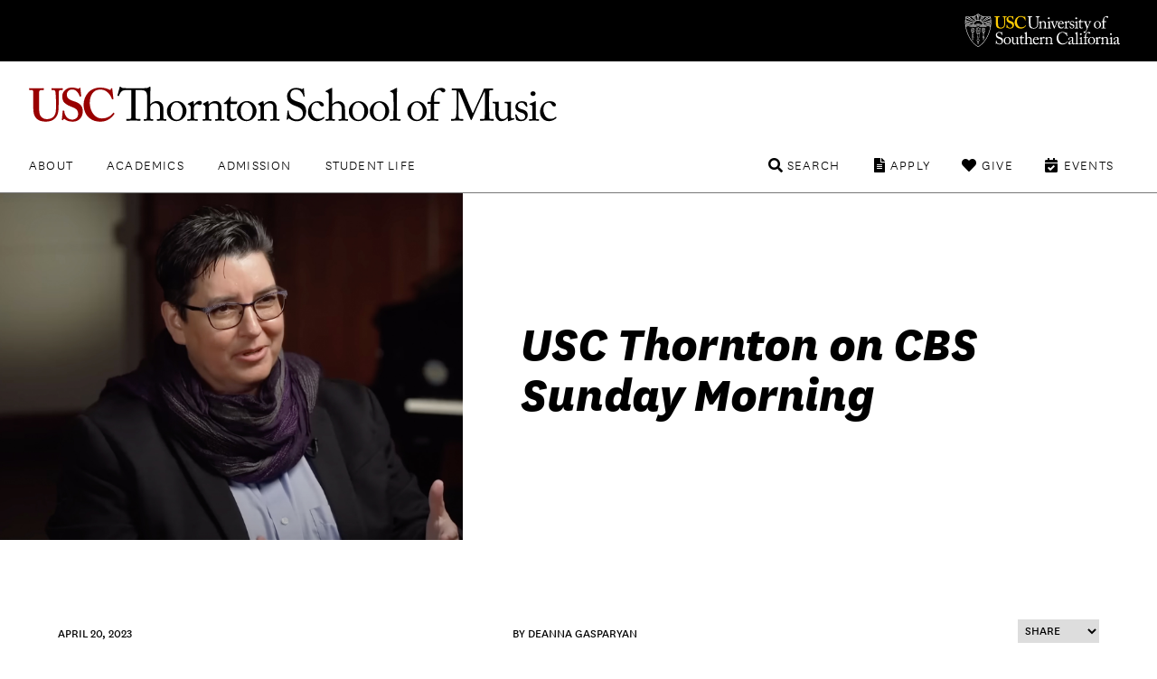

--- FILE ---
content_type: text/html; charset=UTF-8
request_url: https://music.usc.edu/spotlights/usc-thornton-cbs-sunday-morning/
body_size: 12382
content:

<!DOCTYPE html>
<!--[if IE 7]>
<html class="ie ie7" lang="en-US">
<![endif]-->
<!--[if IE 8]>
<html class="ie ie8" lang="en-US">
<![endif]-->
<!--[if IE 9]>
<html class="ie ie9" lang="en-US">
<![endif]-->
<!--[if !(IE 7) | !(IE 8) | !(IE 9)  ]><!-->
<html lang="en-US">
<!--<![endif]-->
<head>
<!-- Google Tag Manager -->
<script>(function(w,d,s,l,i){w[l]=w[l]||[];w[l].push({'gtm.start':
new Date().getTime(),event:'gtm.js'});var f=d.getElementsByTagName(s)[0],
j=d.createElement(s),dl=l!='dataLayer'?'&l='+l:'';j.async=true;j.src=
'https://www.googletagmanager.com/gtm.js?id='+i+dl;f.parentNode.insertBefore(j,f);
})(window,document,'script','dataLayer','GTM-PM8C3DB');</script>
<!-- End Google Tag Manager -->	
	<meta charset="UTF-8">
	<meta name="viewport" content="width=device-width, initial-scale=1">
		<meta http-equiv="X-UA-Compatible" content="IE=9; IE=8; IE=7; IE=EDGE">
	<title>
	USC Thornton School of Music on CBS Sunday Morning</title>
	<link rel="apple-touch-icon" sizes="72x72" href="https://music.usc.edu/wp-content/themes/music-2021/images/apple-touch-icon-small.png">
	<link rel="apple-touch-icon" sizes="144x144" href="https://music.usc.edu/wp-content/themes/music-2021/images/apple-touch-icon.png">
	<link rel="apple-touch-icon" sizes="288x288" href="https://music.usc.edu/wp-content/themes/music-2021/images/apple-touch-icon-retina.png">
			<meta property="og:title" content="USC Thornton on CBS Sunday Morning">
	
	<meta property="og:url" content="https://music.usc.edu/spotlights/usc-thornton-cbs-sunday-morning/">
	<meta property="og:type" content="article">
			<meta property="og:image" content="https://music.usc.edu/wp-content/uploads/2023/04/1440x1080-SundayMorning.jpg">
			<link rel="pingback" href="https://music.usc.edu/xmlrpc.php">
	<script type="text/javascript">
		base  = "https://music.usc.edu";
		theme = "https://music.usc.edu/wp-content/themes/music-2021/";
		ajax  = "https://music.usc.edu/wp-admin/admin-ajax.php";
	</script>
	<meta name='robots' content='index, follow, max-image-preview:large, max-snippet:-1, max-video-preview:-1' />

	<!-- This site is optimized with the Yoast SEO plugin v22.5 - https://yoast.com/wordpress/plugins/seo/ -->
	<meta name="description" content="USC Thornton faculty and students were featured in two CBS Sunday Morning specials during the spring 2023 semester." />
	<link rel="canonical" href="https://music.usc.edu/spotlights/usc-thornton-cbs-sunday-morning/" />
	<meta property="og:locale" content="en_US" />
	<meta property="og:type" content="article" />
	<meta property="og:title" content="USC Thornton School of Music on CBS Sunday Morning" />
	<meta property="og:description" content="USC Thornton faculty and students were featured in two CBS Sunday Morning specials during the spring 2023 semester." />
	<meta property="og:url" content="https://music.usc.edu/spotlights/usc-thornton-cbs-sunday-morning/" />
	<meta property="og:site_name" content="USC Thornton School of Music" />
	<meta property="article:modified_time" content="2023-05-08T21:02:03+00:00" />
	<meta property="og:image" content="https://music.usc.edu/wp-content/uploads/2023/04/1440x1080-SundayMorning.jpg" />
	<meta property="og:image:width" content="1440" />
	<meta property="og:image:height" content="1080" />
	<meta property="og:image:type" content="image/jpeg" />
	<meta name="twitter:card" content="summary_large_image" />
	<meta name="twitter:label1" content="Est. reading time" />
	<meta name="twitter:data1" content="2 minutes" />
	<script type="application/ld+json" class="yoast-schema-graph">{"@context":"https://schema.org","@graph":[{"@type":"WebPage","@id":"https://music.usc.edu/spotlights/usc-thornton-cbs-sunday-morning/","url":"https://music.usc.edu/spotlights/usc-thornton-cbs-sunday-morning/","name":"USC Thornton School of Music on CBS Sunday Morning","isPartOf":{"@id":"https://music.usc.edu/#website"},"primaryImageOfPage":{"@id":"https://music.usc.edu/spotlights/usc-thornton-cbs-sunday-morning/#primaryimage"},"image":{"@id":"https://music.usc.edu/spotlights/usc-thornton-cbs-sunday-morning/#primaryimage"},"thumbnailUrl":"https://music.usc.edu/wp-content/uploads/2023/04/1440x1080-SundayMorning.jpg","datePublished":"2023-04-20T17:28:57+00:00","dateModified":"2023-05-08T21:02:03+00:00","description":"USC Thornton faculty and students were featured in two CBS Sunday Morning specials during the spring 2023 semester.","breadcrumb":{"@id":"https://music.usc.edu/spotlights/usc-thornton-cbs-sunday-morning/#breadcrumb"},"inLanguage":"en-US","potentialAction":[{"@type":"ReadAction","target":["https://music.usc.edu/spotlights/usc-thornton-cbs-sunday-morning/"]}]},{"@type":"ImageObject","inLanguage":"en-US","@id":"https://music.usc.edu/spotlights/usc-thornton-cbs-sunday-morning/#primaryimage","url":"https://music.usc.edu/wp-content/uploads/2023/04/1440x1080-SundayMorning.jpg","contentUrl":"https://music.usc.edu/wp-content/uploads/2023/04/1440x1080-SundayMorning.jpg","width":1440,"height":1080,"caption":"Jeanine Cowen discusses her work during an interview on CBS Sunday Morning."},{"@type":"BreadcrumbList","@id":"https://music.usc.edu/spotlights/usc-thornton-cbs-sunday-morning/#breadcrumb","itemListElement":[{"@type":"ListItem","position":1,"name":"Home","item":"https://music.usc.edu/"},{"@type":"ListItem","position":2,"name":"Spotlights","item":"https://music.usc.edu/spotlights/"},{"@type":"ListItem","position":3,"name":"USC Thornton on CBS Sunday Morning"}]},{"@type":"WebSite","@id":"https://music.usc.edu/#website","url":"https://music.usc.edu/","name":"USC Thornton School of Music","description":"","potentialAction":[{"@type":"SearchAction","target":{"@type":"EntryPoint","urlTemplate":"https://music.usc.edu/?s={search_term_string}"},"query-input":"required name=search_term_string"}],"inLanguage":"en-US"}]}</script>
	<!-- / Yoast SEO plugin. -->


<link rel='dns-prefetch' href='//music.usc.edu' />
<link rel='dns-prefetch' href='//ajax.googleapis.com' />
<link rel='dns-prefetch' href='//code.jquery.com' />
<link rel='dns-prefetch' href='//cdnjs.cloudflare.com' />
<link rel='stylesheet' id='wp-block-library-css' href='https://music.usc.edu/wp-includes/css/dist/block-library/style.min.css' type='text/css' media='all' />
<link rel='stylesheet' id='photoblocks-css' href='https://music.usc.edu/wp-content/plugins/photoblocks-grid-gallery/public/css/photoblocks-public.css' type='text/css' media='all' />
<link rel='stylesheet' id='music-style-css' href='https://music.usc.edu/wp-content/themes/music-2021/style.css' type='text/css' media='screen,print' />
<link rel='stylesheet' id='slider-style-css' href='https://music.usc.edu/wp-content/themes/music-2021/css/splide/splide.min.css' type='text/css' media='screen,print' />
<link rel='stylesheet' id='new-royalslider-core-css-css' href='https://music.usc.edu/wp-content/plugins/new-royalslider/lib/royalslider/royalslider.css' type='text/css' media='all' />
<link rel='stylesheet' id='rsUni-css-css' href='https://music.usc.edu/wp-content/plugins/new-royalslider/lib/royalslider/skins/universal/rs-universal.css' type='text/css' media='all' />
<link rel='stylesheet' id='rsDefault-css-css' href='https://music.usc.edu/wp-content/plugins/new-royalslider/lib/royalslider/skins/default/rs-default.css' type='text/css' media='all' />
<link rel='stylesheet' id='visible_nearby_zoom-css-css' href='https://music.usc.edu/wp-content/plugins/new-royalslider/lib/royalslider/templates-css/rs-visible-nearby-zoom.css' type='text/css' media='all' />
<link rel='stylesheet' id='gallery_with_thumbs_text-css-css' href='https://music.usc.edu/wp-content/plugins/new-royalslider/lib/royalslider/templates-css/rs-gallery-with-text-thumbs.css' type='text/css' media='all' />
<link rel='stylesheet' id='content_slider-css-css' href='https://music.usc.edu/wp-content/plugins/new-royalslider/lib/royalslider/templates-css/rs-content-slider-template.css' type='text/css' media='all' />
<link rel='stylesheet' id='rsMinW-css-css' href='https://music.usc.edu/wp-content/plugins/new-royalslider/lib/royalslider/skins/minimal-white/rs-minimal-white.css' type='text/css' media='all' />
<link rel='stylesheet' id='rsDefaultInv-css-css' href='https://music.usc.edu/wp-content/plugins/new-royalslider/lib/royalslider/skins/default-inverted/rs-default-inverted.css' type='text/css' media='all' />
<link rel='stylesheet' id='visible_nearby_simple-css-css' href='https://music.usc.edu/wp-content/plugins/new-royalslider/lib/royalslider/templates-css/rs-visible-nearby-simple.css' type='text/css' media='all' />
<script type="text/javascript" src="https://music.usc.edu/wp-content/plugins/photoblocks-grid-gallery/public/js/anime.min.js" id="anime-js"></script>
<script type="text/javascript" src="https://ajax.googleapis.com/ajax/libs/jquery/1/jquery.min.js" id="jquery-js"></script>
<script type="text/javascript" src="https://music.usc.edu/wp-content/plugins/photoblocks-grid-gallery/public/js/packery.pkgd.js" id="packery-js"></script>
<script type="text/javascript" src="https://music.usc.edu/wp-content/plugins/photoblocks-grid-gallery/public/js/photoblocks.public.js" id="photoblocks-js"></script>
<link rel='shortlink' href='https://music.usc.edu/?p=123900' />
<link rel="icon" href="https://music.usc.edu/wp-content/uploads/2021/06/cropped-usc-shield-32x32.png" sizes="32x32" />
<link rel="icon" href="https://music.usc.edu/wp-content/uploads/2021/06/cropped-usc-shield-192x192.png" sizes="192x192" />
<link rel="apple-touch-icon" href="https://music.usc.edu/wp-content/uploads/2021/06/cropped-usc-shield-180x180.png" />
<meta name="msapplication-TileImage" content="https://music.usc.edu/wp-content/uploads/2021/06/cropped-usc-shield-270x270.png" />
		<style type="text/css" id="wp-custom-css">
			html {
	scroll-behavior: smooth;
}

.spotlights-template-default .wp-block-image.size-large, .spotlights-template-default .wp-block-image.size-large img {
	width:100%;
}


ul.sortable.people li a {
	flex-direction: row;
}

.page-id-118437 .video-wrapper {
	min-height:430px;
}

#peopleCPT .person h3, #peopleCPT .person .details .person-expertise {
	text-align: center;
}

.hero-title.live h1 {
    font-weight: 900;
    font-family: 'National Extrabold';
    color: white;
}

.video-wrapper.brz-image-fix-16-9 {
	padding-top:0px !important;
}

.spotlight-rsContainer .slide-content h1 a {
  color:#000;
}

.has-small-font-size {
	font-size: 18px;
}

.social ul li.linkedin a:before {
  content: '\f08c'
}

.share-subtitle {
	color:#000 !important;
}

.social ul li.linkedin a:hover:before {
  color: #f00
}

.brz-video.brz-youtube-video  {
	min-height:250px;
}

.spotlight-single .wp-block-button__link {
    background: #900;
    padding: 0.75rem 2rem;
    border-radius: 0.5rem;
    color: #fff;
    text-transform: uppercase;
    letter-spacing: .1rem;
    font-size: .9rem;
    font-weight: 700;
    display: inline-block;
    transition: background .25s ease;
}

.spotlight-title-header h1 {
	color:#000000 !important;
}

.overlay-black a {
    background: none;
    padding: 0;
}

.livestream-list .date-time {
    font-size: 1.125rem;
    text-transform: uppercase;
    margin: 0 0 0.5rem 0;
    line-height: 1.1;
}

.has-white-color {
    color: white;
}

.wp-block-cover .wp-block-cover__inner-container {
	
}

.spotlight-sidebar .wrapper {
	padding:0px !important;
}

.spotlights-page .news-right .spotlight-sidebar h5 a {
	    display: block;
    margin-top: 3px;
}

#peopleCPT .people {   
	display: flex;
  flex-direction: row;
  flex-wrap: wrap;
}

#peopleCPT .person {
	width:25%;
		display: flex;
    flex-direction: row;
    flex-wrap: nowrap;
    justify-content: space-evenly;
    align-items: flex-start;
	margin-top: 50px;
}

#peopleCPT .person h3 {
	font-size: 20px;
  color: rgb(153, 0, 0);
	font-weight: 700;
}

#peopleCPT .person h3:hover {
	text-decoration:underline;
}

#peopleCPT .person a {
	background:none;
    display: flex;
    flex-direction: column;
    align-items: center;	
}

#peopleCPT .person .person-photo{
	margin-right:0 !important;	
	max-width: 55%;
}

#peopleCPT .person hgroup {
	  display: flex;
    flex-direction: column;
    align-items: center;
}

#peopleCPT .person .details {
	padding:0px;
}

#peopleCPT .person .details .person-expertise  {
	color:#000000;
	font-size:20px;
}

#peopleCPT .person img {
	border-radius: 50%;
}





article.story {
    min-height: 110px;
}

@media only screen and (min-width: 48.875em) {
.hero-title.live h1 {
	right:4rem
}
	.footer-main .nav-tertiary {
		max-height:6rem
	}
}

/*Center Image Captions*/
figcaption, .wp-caption-text, .caption {
    text-align: center;
}

.floatLeft {
	float:left;
}


.footer-main .newsletter-form input {
  padding: 1.25rem 3.5rem 1.25rem 1.5rem;
  font-size: 1rem;
  font-weight: 700;
  border-radius: .5rem;
  width: calc(100% + -5rem);
  border: 0.1rem solid #900
}
 .footer-main .newsletter-form input:focus + label  {
  transform: translateY(-2rem);
  opacity: 0;
	border-color: #000;
}

.campaign a {
    display: block;
    font-weight: bold;
    font-size: larger;
    border-bottom: 2px solid #900;
    padding: 10px 0px;
    letter-spacing: 0;
}
.display_archive {
    color: gray;
    font-weight: bold;
    letter-spacing: 1px;
}

#mc_embed_signup #mce-MMERGE6 {
    border: 1px solid #ABB0B2;
    border-radius: 3px;
    padding: 9px;
    width: 100%;
}

.allEventsCTA {
		max-width: 72rem;
    margin-left: auto;
    margin-right: auto;
    text-align: left;
	padding-left: 1rem;
    padding-right: 1rem;
	padding-top:50px;
	padding-bottom:50px;
}

b {
    font-weight: bold !important;
}

.ensembles li a img {
	transition: .25s;
}

.ensembles li a img:hover {
	transform: scale(1.05);
}

em, i {
    font-family: 'National Light Italic' !important;
    font-style: normal;
}

.concert-program-single .eventwave {
  padding-top: 40px;
  background-image: url(images/waveform.svg);
  background-position: center;
  background-repeat: no-repeat;
  background-size: 100%;
  padding-bottom: 440px;
  margin-bottom: -429px;

}

.single-concert_program .wp-block-group__inner-container {
    display: flex;
}

.single-concert_program .wp-block-group__inner-container img {
    width: 25%;
}

.single-concert_program .wp-block-group__inner-container h1 {
      padding-left: 35px;
}

.performer-list {
  width: 100%;
  display: flex;
  flex-direction: column;
}

.performer-list-single {
  display: flex;
  margin-bottom: 16px;
}
.performer-list-single-performer, .performer-list-single-title {
  width: 50%;
}
.program_overview_top {
  margin-bottom: 40px;
}
.performer-list-single p {
    margin-bottom: 3px;
}
.share-body {
	font-size:20px;
}

@media only screen and (max-width: 768px) {
.story-details {
	  float: left;
    width: 50%;
    padding-top: 50px;
	padding-left:
}

.story-details + a {
	    float: right;
    width: 50%;
    display: flex;
    justify-content: space-around;
}

.story-details + a img {
	width:60%;
	    margin-bottom: 30px;
}

.page-wrapper.has-section-menu .sidebar-navigation.no-bg {
	width: 80%;
    max-width: 80% !important;
    padding: 0 10%;
	
}
	
	.spotlight-single .wp-block-cover .spotlight-title-header {
		padding:0
	}
}

 @media not all and (min-resolution:.001dpcm)
{ @supports (-webkit-appearance:none) and (stroke-color:transparent) {
.ui-accordion-header-icon::before { 

}
}}


@media only screen and (max-width: 800px) {
.home .slide {
    display: flex;
    flex-direction: column;
}
	
	
	.slide .slide-content {
		position:relative;
		min-height: 365px;
    display: flex;
    flex-direction: column;
    justify-content: flex-start;		
	}
	
	.page-wrapper h1 {
		margin:0px;
	}
	
	.home .rsOverflow {
		min-height:700px;
	}
	
	#sortable-5051 .ensemble {
		display:flex;
		justify-content: center;
	}
	
#sortable-5051 .ensemble-title {
		text-align:center;	
		padding:1rem;
	}
	
ul.sortable.people li.person a {
	margin-bottom: 20px;
}
	
	ul.sorter li a {
		clear: both;
		margin:0;
	}
	
}





/* ACCESSIBILITY UPDATES
 */
.events-list li .featured-content .date-time-place {
color: #3d3d3d
}

.copyright { color: #3d3d3d
}		</style>
		</head>

<body class="spotlights-template-default single single-spotlights postid-123900 no-js singular has-main-navigation no-widgets category-featured category-spotlights">
	
<!-- Google Tag Manager (noscript) -->
<noscript><iframe src="https://www.googletagmanager.com/ns.html?id=GTM-PM8C3DB"
height="0" width="0" style="display:none;visibility:hidden"></iframe></noscript>
<!-- End Google Tag Manager (noscript) -->	

<header class="header-main">
	<div class="usc-wrapper">
		<a href="//www.usc.edu" class="usc-logo">University of Southern California</a>
	</div>
	<div class="site-nav-wrapper">
		<div class="site-title"><a href="https://music.usc.edu/">USC Thornton School of Music</a></div>
		<a class="menu-toggle" href="#nav-main">Menu</a>
		<div class="top-menu">
			<nav id="nav-primary" class="nav-primary"><ul><li id="menu-item-3249" class="menu-item menu-item-type-post_type menu-item-object-page menu-item-3249"><a href="https://music.usc.edu/about/">About</a></li>
<li id="menu-item-3250" class="menu-item menu-item-type-post_type menu-item-object-page menu-item-3250"><a href="https://music.usc.edu/departments/">Academics</a></li>
<li id="menu-item-3251" class="menu-item menu-item-type-post_type menu-item-object-page menu-item-3251"><a href="https://music.usc.edu/admission/">Admission</a></li>
<li id="menu-item-61017" class="menu-item menu-item-type-post_type menu-item-object-page menu-item-61017"><a href="https://music.usc.edu/students/">Student Life</a></li>
</ul></nav><nav id="nav-secondary" class="nav-secondary"><ul><li id="menu-item-91637" class="events menu-item menu-item-type-post_type menu-item-object-page menu-item-91637"><a href="https://music.usc.edu/events/">Events</a></li>
<li id="menu-item-61020" class="give menu-item menu-item-type-post_type menu-item-object-page menu-item-61020"><a href="https://music.usc.edu/giving/">Give</a></li>
<li id="menu-item-61019" class="apply menu-item menu-item-type-post_type menu-item-object-page menu-item-61019"><a href="https://music.usc.edu/admission/">Apply</a></li>
<li id="menu-item-61018" class="search menu-item menu-item-type-custom menu-item-object-custom menu-item-61018"><a href="#search">Search</a></li>
</ul></nav>		</div>
		<div class="search-container">	<form role="search" method="get" class="search-form" id="music-search" action="https://music.usc.edu/">		<label class="sr-only" for="search-query">Search USC Thornton</label>		<input type="text" name="s" class="search-query" id="search-query" placeholder="">		<button type="submit" name="search" class="search-button"><span class="arrow">search</span></button>	</form></div>		<div class="dropdowns">
			<div class="dd" data-dropdown="About">
			<li id="custom_html-3" class="widget_text widget widget_custom_html"><div class="textwidget custom-html-widget"><!-- ABOUT --------------------------------- -->

<div class="column">
	<h3><a href="/about/">Overview</a></h3>
	<ul>
		<li><a href="/about/">About USC Thornton</a></li>
		<li><a href="/about/history/">Historical Highlights</a></li>
		<li><a href="/viewbook/">Viewbook</a></li>
		<li><a href="/about/office-of-the-dean/">Office of the Dean</a></li>
		<li><a href="/about/senior-leadership/">Senior Leadership</a></li>
		<li><a href="/about/usc-thornton-board-of-councilors/">Board of Councilors</a></li>
		<li><a href="/international-programs/">International Programs</a></li>
		<li><a href="/alumni/">USC Thornton Alumni</a></li>
	</ul>
</div>

<div class="column">
	<h3><a href="/faculty/">Faculty</a></h3>
	<ul>
		<li><a href="/faculty/">All USC Thornton Faculty</a></li>
		<li><a href="/faculty/classical-performance-studies-faculty/">Classical Performance &amp; Composition</a></li>
		<li><a href="/faculty/contemporary-music-faculty/">Contemporary Music</a></li>
		<li><a href="/faculty/scholarly-and-professional-studies-faculty/">Research and Scholarly Studies</a></li>
		<li><a href="/faculty/special-faculty/">Special Faculty Appointments</a></li>
	</ul>
</div>

<div class="aux-links">
	<ul>
		<li><a href="/giving/">Giving to Thornton</a></li>
		<li><a href="/this-week-thornton/">This Week @ USC Thornton</a></li>
		<li><a href="/contact/">Contact Us</a></li>
	</ul>
</div>
</div></li>
			</div>

			<div class="dd" data-dropdown="Academics">
			<li id="custom_html-4" class="widget_text widget widget_custom_html"><div class="textwidget custom-html-widget"><!-- ACADEMICS --------------------------------- -->

<div class="column">
	<h3><a href="#">Undergraduate Programs</a></h3>
	<ul>
		<li><a href="/departments/choral-music">Choral Music</a></li>
		<li><a href="/departments/classical-guitar">Classical Guitar</a></li>
		<li><a href="/departments/composition/">Composition</a></li>
		<li><a href="/departments/jazz-studies">Jazz Studies</a></li>
		<li><a href="/departments/keyboard-studies/">Keyboard Studies</a></li>
		<li><a href="/departments/music-industry/">Music Industry</a></li>
		<li><a href="/departments/music-technology/">Music Technology</a></li>
		<li><a href="/departments/popular-music/">Popular Music</a></li>
		<li><a href="/departments/strings/">Strings</a></li>
		<li><a href="/departments/vocal-arts-opera/">Vocal Arts &amp; Opera</a></li>
		<li><a href="/departments/winds-percussion/">Winds &amp; Percussion</a></li>

	</ul>
</div>

<div class="column">
	<h3><a href="#">Graduate &amp; Doctoral Programs</a></h3>
	<ul>
		<li><a href="/departments/arts-leadership/">Arts Leadership</a></li>
		<li><a href="/departments/choral-sacred-music/">Choral Music</a></li>
		<li><a href="/departments/classical-guitar/">Classical Guitar</a></li>
		<li><a href="/departments/composition/">Composition</a></li>
		<li><a href="/departments/early-music-performance/">Early Music Performance</a></li>
		<li><a href="/departments/jazz-studies">Jazz Studies</a></li>
		<li><a href="/departments/keyboard-collaborative-arts">Keyboard Collaborative Arts</a></li>
		<li><a href="/departments/keyboard-studies/">Keyboard Studies</a></li>
		<li><a href="/departments/music-industry/">Music Industry</a></li>
		<li><a href="/departments/musicology/">Musicology</a></li>
		<li><a href="/departments/music-teaching-learning/">Music Teaching &amp; Learning</a></li>
		<li><a href="/departments/organ-studies/">Organ Studies</a></li>
		<li><a href="/departments/screen-scoring/">Screen Scoring</a></li>
		<li><a href="/departments/strings/">Strings</a></li>
		<li><a href="/departments/studio-guitar/">Studio Guitar</a></li>
		<li><a href="/departments/vocal-arts-opera/">Vocal Arts &amp; Opera</a></li>
		<li><a href="/departments/winds-percussion/">Winds &amp; Percussion</a></li>
	</ul>
</div>

<div class="column">
	<h3><a href="#">Graduate Certificate &amp; Artist Diplomas</a></h3>
	<ul>
		<li><a href="/departments/arts-leadership/">Arts Leadership</a></li>
		<li><a href="/departments/classical-guitar/">Classical Guitar</a></li>
		<li><a href="/departments/early-music-performance/">Early Music Performance</a></li>
		<li><a href="/departments/jazz-studies">Jazz Studies</a></li>
		<li><a href="/departments/keyboard-collaborative-arts">Keyboard Collaborative Arts</a></li>
		<li><a href="/departments/keyboard-studies/">Keyboard Studies</a></li>
		<li><a href="/departments/organ-studies/">Organ Studies</a></li>
		<li><a href="/departments/strings/">Strings</a></li>
		<li><a href="/departments/studio-guitar/">Studio Guitar</a></li>
		<li><a href="/departments/vocal-arts-opera/">Vocal Arts &amp; Opera</a></li>
		<li><a href="/departments/winds-percussion/">Winds &amp; Percussion</a></li>
	</ul>
</div>


<div class="aux-links">
	<ul>
		<li><a href="/departments/chamber-music">Chamber Music</a></li>
		<li><a href="/departments/community-engagement/">Community Engagement</a></li>
		<li><a href="/ensembles/">Ensembles</a></li>
		<li><a href="/departments/minors-and-electives/">General Education, Minors, & Electives</a></li>
		<li><a href="/international-programs/">International Programs</a></li>
		<li><a href="https://music.usc.edu/departments/polish-music-center/">Polish Music Center</a></li>
		<li><a href="/the-classical-redesign/">The Classical ReDesign</a></li>
	</ul>
</div>




</div></li>
			</div>

			<div class="dd" data-dropdown="Admission">
			<li id="custom_html-6" class="widget_text widget widget_custom_html"><div class="textwidget custom-html-widget"><!-- ADMISSION --------------------------------- -->

<div class="column">
	<h3><a href="/">Undergraduate</a></h3>
	<ul>
		<li><a href="/admissions-undergraduate/">How to Apply</a></li>
		<li><a href="/admission/deadlines/">Application Deadlines</a></li>
		<li><a href="/admission/international/">International Applicants</a></li>
		<li><a href="/admission/student-ambassadors/">Student Ambassadors</a></li>
	</ul>
</div>

<div class="column">
	<h3><a href="/">Graduate</a></h3>
	<ul>
		<li><a href="/admissions-graduate-student/">How to Apply</a></li>
		<li><a href="/admission/deadlines/">Application Deadlines</a></li>
		<li><a href="/admission/international/">International Applicants</a></li>
	</ul>
</div>

<div class="column">
	<h3><a href="/">Current USC Students</a></h3>
	<ul>
		<li><a href="/admission/minors/">Undergraduate Minors</a></li>
		<li><a href="/admissions-current-usc-student/">Change or Addition of Undergraduate Major</a></li>
	</ul>
</div>

<div class="column">
	<h3><a href="/">Resources</a></h3>
	<ul>
		<li><a href="/admission/admissionevents/">Admission Events</a></li>
		<li><a href="/admission/testscore/">Test Score Guidelines</a></li>
		<li><a href="/admission/transfer/">Transferring to Thornton</a></li>
		<li><a href="/admission/finaid/">Financial Aid</a></li>
		<li><a href="/viewbook/">Thornton Viewbook</a></li>
		<li><a href="/admission/contact/">Contact the Office of Admission</a></li>
	</ul>
</div>

<div class="aux-links">
	<ul>
		<li><a href="https://admission.usc.edu/contact/request-for-information/">Request Undergraduate Information</a></li>
		<li><a href="/admission/graduate-inquiry-form/">Request Graduate Information</a></li>
	</ul>
</div>
</div></li>
			</div>

			<div class="dd" data-dropdown="Student Life">
			<li id="custom_html-10" class="widget_text widget widget_custom_html"><div class="textwidget custom-html-widget"><!-- STUDENTLIFE --------------------------------- -->

<div class="column">
	<h3><a href="#">Campus Experience</a></h3>
	<ul>
		<li><a href="/campus-experience/">Campus Overview</a></li>
		<li><a href="/visiting-thornton/">Visiting USC Thornton</a></li>
		<li><a href="/health-wellness/">Health & Wellness</a></li>
<li><a href="/about/halls/">Performance Halls</a></li>
<li><a href="https://libraries.usc.edu/locations/music-library">Music Library</a></li>
	</ul>
</div>

<div class="column">
	<h3><a href="#">Events</a></h3>
	<ul>
	<li><a href="/ensembles/">Ensembles</a></li>
		<li><a href="/events/">Event Listings</a></li>
		<li><a href="/nina-simone-beyond-category/">Nina Simone: Beyond Category</a></li>
		<li><a href="/quincy-jones-beyond-category/">Quincy Jones: Beyond Category</a></li>
<li><a href="/signature-series/">Signature Series</a></li>
<li><a href="/thornton-commencement-2026/">Thornton Commencement</a></li>
			</ul>
		</div>

<div class="column">
	<h3><a href="#">Resources</a></h3>
	<ul>
		<li><a href="/students/">Student Affairs</a></li>
		<li><a href="/thornton-student-council/">Thornton Student Council</a></li>
		<li><a href="https://classes.usc.edu/">Schedule of Classes</a></li>
<li><a href="https://catalogue.usc.edu/">USC Catalogue</a></li>
<li><a href="/visiting-thornton/">Map & Directions</a></li>
<li><a href="/operations/">Operations, Production, & Technology</a></li>
<li><a href="/emergency-information/"> Emergency Information</a></li>
</ul>
</div>
</div></li>
			</div>


		</div>
	</div>
</header>
<section class="page-content spotlight-single">
				<div class="wp-block-cover">
					<div class="spotlight-image-header">
						<img src="https://music.usc.edu/wp-content/uploads/2023/04/1440x1080-SundayMorning.jpg" alt="Jeanine Cowen discusses her work during an interview on CBS Sunday Morning. " />
					</div>
					<div class="spotlight-title-header">

							<h1 class="has-text-align-left has-medium-font-size">USC Thornton on CBS Sunday Morning</h1>
							
					</div>
				</div>


				<div class="spotlight-info content-width">
					<time datetime=1681986537>April 20, 2023</time>					<p>
						By
						Deanna Gasparyan					</p>

					<div class="social">
												<select class="share-spotlights" onchange="window.open(this.value, '_blank')">
							<option value="#">Share</option>
							<option value="//www.facebook.com/sharer.php?u=https%3A%2F%2Fmusic.usc.edu%2Fspotlights%2Fusc-thornton-cbs-sunday-morning%2F&t=USC+Thornton+on+CBS+Sunday+Morning">Facebook</option>
							<option value="//twitter.com/home?status=USC+Thornton+on+CBS+Sunday+Morning via https%3A%2F%2Fmusic.usc.edu%2Fspotlights%2Fusc-thornton-cbs-sunday-morning%2F">Twitter</option>
							<option value="mailto:?subject=USC%20Thornton%20School%20of%20Music:%20USC%20Thornton%20on%20CBS%20Sunday%20Morning&body=Read%20'USC%20Thornton%20on%20CBS%20Sunday%20Morning'%20on%20USC%20Thornton%20School%20of%20Music%0D%0A%0D%0AUSC%20Thornton%20faculty%20and%20students%20were%20featured%20in%20two%20CBS%20Sunday%20Morning%20specials%20during%20the%20spring%202023%20semester.%0D%0A%0D%0Ahttps%3A%2F%2Fmusic.usc.edu%2Fspotlights%2Fusc-thornton-cbs-sunday-morning%2F">Email</option>
						</select>
					</div><!--share-->
				</div>

		<div class="wp-container-9 wp-block-group content-width spotlight-content">

			
<figure class="wp-block-image size-large"><a href="https://music.usc.edu/wp-content/uploads/2023/04/V2-16x9_Spotlight-CBS_SundayMorning.jpg"><img fetchpriority="high" decoding="async" width="1024" height="576" src="https://music.usc.edu/wp-content/uploads/2023/04/V2-16x9_Spotlight-CBS_SundayMorning-1024x576.jpg" alt="Photo of professor Jeanine Cowen discussing her work during an on-camera interview." class="wp-image-123901" srcset="https://music.usc.edu/wp-content/uploads/2023/04/V2-16x9_Spotlight-CBS_SundayMorning-1024x576.jpg 1024w, https://music.usc.edu/wp-content/uploads/2023/04/V2-16x9_Spotlight-CBS_SundayMorning-300x169.jpg 300w, https://music.usc.edu/wp-content/uploads/2023/04/V2-16x9_Spotlight-CBS_SundayMorning-768x432.jpg 768w, https://music.usc.edu/wp-content/uploads/2023/04/V2-16x9_Spotlight-CBS_SundayMorning-1536x864.jpg 1536w, https://music.usc.edu/wp-content/uploads/2023/04/V2-16x9_Spotlight-CBS_SundayMorning-1600x900.jpg 1600w, https://music.usc.edu/wp-content/uploads/2023/04/V2-16x9_Spotlight-CBS_SundayMorning-800x450.jpg 800w, https://music.usc.edu/wp-content/uploads/2023/04/V2-16x9_Spotlight-CBS_SundayMorning.jpg 1920w" sizes="(max-width: 1024px) 100vw, 1024px" /></a><figcaption class="wp-element-caption">February 5th, 2023: USC Thornton Screen Scoring program chair Jeanine Cowen interviewed on CBS Sunday Morning by correspondent Conor Knighton in USC&#8217;s Newman Hall. (Screenshot courtesy of CBS Sunday Morning / @CBSSundayMorning YouTube channel) </figcaption></figure>



<div style="height:20px" aria-hidden="true" class="wp-block-spacer"></div>



<p><em>USC Thornton faculty and students were featured in two CBS Sunday Morning specials during the spring 2023 semester.</em></p>



<div style="height:20px" aria-hidden="true" class="wp-block-spacer"></div>



<hr class="wp-block-separator has-alpha-channel-opacity is-style-wide"/>



<div style="height:20px" aria-hidden="true" class="wp-block-spacer"></div>



<p>In a whirlwind month of media appearances, CBS Sunday Morning visited USC Thornton for the second time to film a national television feature on the history of love songs. The Valentine’s Day special, which aired on February 12, featured an interview with host David Pogue and <a href="https://music.usc.edu/departments/musicology/">Thornton Musicology program</a> faculty member <a href="https://music.usc.edu/nate-sloan/">Nate Sloan</a> about the makings of a great love song. They discussed how songs new and old tap into this universal emotion and become timeless. The Valentine’s Day special was made complete with a playlist of Nate Sloan’s favorite love songs, released on USC Thornton’s&nbsp;<a href="https://open.spotify.com/playlist/0NfqagDgpWWMjQuxOY0dXz?si=78c80ef69b064bc3">official Spotify page</a>.</p>



<div style="height:20px" aria-hidden="true" class="wp-block-spacer"></div>



<div class="wp-block-buttons is-content-justification-center is-layout-flex wp-container-core-buttons-is-layout-1 wp-block-buttons-is-layout-flex">
<div class="wp-block-button"><a class="wp-block-button__link wp-element-button">Watch CBS Sunday Morning segment: &#8220;The Rules for Writing a Love Song&#8221;</a></div>
</div>



<div style="height:25px" aria-hidden="true" class="wp-block-spacer"></div>



<p>The segment also included a performance by Thornton’s early music ensemble, the <a href="https://music.usc.edu/baroque-sinfonia/">Baroque Sinfonia</a>, led by faculty member <a href="https://music.usc.edu/adam-knight-gilbert/">Adam Knight Gilbert</a>. Students Robert Wang, Mana Azimi, Luis Lechuga-Espadas and Alejandro Acosta revived a 500-year-old Spanish love song in honor of Valentine’s Day.&nbsp;</p>



<div style="height:20px" aria-hidden="true" class="wp-block-spacer"></div>



<figure class="wp-block-image size-large"><a href="https://music.usc.edu/wp-content/uploads/2023/04/Screen-Shot-2023-04-17-at-3.52.26-PM.png"><img decoding="async" width="1024" height="498" src="https://music.usc.edu/wp-content/uploads/2023/04/Screen-Shot-2023-04-17-at-3.52.26-PM-1024x498.png" alt="Photo of early music instrumentalists performing on stage in concert attire for CBS Sunday Morning specials." class="wp-image-123905" srcset="https://music.usc.edu/wp-content/uploads/2023/04/Screen-Shot-2023-04-17-at-3.52.26-PM-1024x498.png 1024w, https://music.usc.edu/wp-content/uploads/2023/04/Screen-Shot-2023-04-17-at-3.52.26-PM-300x146.png 300w, https://music.usc.edu/wp-content/uploads/2023/04/Screen-Shot-2023-04-17-at-3.52.26-PM-768x374.png 768w, https://music.usc.edu/wp-content/uploads/2023/04/Screen-Shot-2023-04-17-at-3.52.26-PM-1536x747.png 1536w, https://music.usc.edu/wp-content/uploads/2023/04/Screen-Shot-2023-04-17-at-3.52.26-PM-1600x778.png 1600w, https://music.usc.edu/wp-content/uploads/2023/04/Screen-Shot-2023-04-17-at-3.52.26-PM-800x389.png 800w, https://music.usc.edu/wp-content/uploads/2023/04/Screen-Shot-2023-04-17-at-3.52.26-PM.png 1838w" sizes="(max-width: 1024px) 100vw, 1024px" /></a><figcaption class="wp-element-caption">February 12th, 2023: USC Thornton&#8217;s early music ensemble Baroque Sinfonia performs a Renaissance-era Spanish love song on CBS Sunday Morning. (Screenshot courtesy of CBS Sunday Morning / @CBSSundayMorning YouTube channel) </figcaption></figure>



<div style="height:20px" aria-hidden="true" class="wp-block-spacer"></div>



<p>A week prior, CBS Sunday Morning aired an interview about video game music with <a href="https://music.usc.edu/jeanine-cowen/">Jeanine Cowen</a>, new director of the <a href="https://music.usc.edu/departments/screen-scoring/">Screen Scoring program</a>, and longtime faculty member <a href="https://music.usc.edu/garry-schyman/">Garry Schyman</a>. They discussed a new category in the 65th Annual Grammy Awards: Best Score Soundtrack for Video Games and Other Interactive Media. Thornton alumni Bear McCreary (’02) and Austin Wintory (’07) were nominated in this category.</p>



<div style="height:20px" aria-hidden="true" class="wp-block-spacer"></div>



<figure class="wp-block-embed is-type-video is-provider-youtube wp-block-embed-youtube wp-embed-aspect-16-9 wp-has-aspect-ratio"><div class="wp-block-embed__wrapper">
<div class="preview youtube" data-video-origin="youtube" id="preview-jf9XfdnicsY" data-video-src="https://www.youtube.com/embed/jf9XfdnicsY?wmode=transparent&controls=1&showinfo=1&rel=0&hd=1"><a href="#" class="open" data-video-id="jf9XfdnicsY"><span class="still"><img decoding="async" src="https://i1.ytimg.com/vi/jf9XfdnicsY/hqdefault.jpg" alt="preview image for video"></span></a><div class="iframe" id="container-jf9XfdnicsY"><a class="close" href="#" data-video-id="jf9XfdnicsY">close</a><div id="video-jf9XfdnicsY"></div></div><div class="plain-iframe"><iframe width="500" height="281" src="https://www.youtube.com/embed/jf9XfdnicsY?wmode=transparent&controls=1&showinfo=1&rel=0&hd=1" frameborder="0" allowfullscreen="" class="video"></iframe></div></div><!--endvideo-->
</div><figcaption class="wp-element-caption">February 5th, 2023: USC Thornton&#8217;s Screen Scoring program is featured in a look at the inaugural nominees for the Best Score Soundtrack for Video Games and Other Interactive Media Grammy Award. (Screenshot courtesy of CBS Sunday Morning / @CBSSundayMorning YouTube channel) </figcaption></figure>

			<div class="news-tags">
				<span class="tag-title">TAGS:</span>
			<span>Screen Scoring<span>,</span> </span></div>		</div>

		<div class="spotlights-subscribe content-width">

			<h4>Never miss a story</h4>
			<p>
				Subscribe to USC Thornton’s e-newsletter
			</p>

			<a href="/this-week-thornton/">Subscribe</a>

		</div>

		<div class="related-spotlights content-width">
			<h5>Related Spotlights <a href="/spotlights/">See All</a></h5>
			<div class="related-spotlights-wrapper">
									<div class="related-spotlight-post">
						<a href="https://music.usc.edu/spotlights/celebrating-usc-thornton-fall-semester-2025/">
							<div class="related-spotlight-image">
								<img src="https://music.usc.edu/wp-content/uploads/2025/12/1440x1080-Spotlight-200x200.png" />

							</div>
							<div class="related-spotlight-content">
								<h5>Celebrating the Fall Semester</h5>
								<p>The pioneering, boundary-defying spirit of USC Thornton is celebrated at the closing of another exhilarating semester.</p>
							</div>
						</a>
				</div>
										<div class="related-spotlight-post">
						<a href="https://music.usc.edu/spotlights/international-student-collaboration/">
							<div class="related-spotlight-image">
								<img src="https://music.usc.edu/wp-content/uploads/2025/12/Ivory-Trio-200x200.jpg" />

							</div>
							<div class="related-spotlight-content">
								<h5>Chamber Music Thrives in France with International Student Collaboration</h5>
								<p>USC Thornton and the Paris Conservatoire come together to transform a rural area of France each summer.</p>
							</div>
						</a>
				</div>
								</div>
		</div>


</section>

<footer class="footer-main">
	<h3 class="school"><a href="https://music.usc.edu/">USC Thornton School of Music</a></h3>
	<div class="recap-menu">
		<nav id="nav-primary-recap" class="nav-primary"><ul><li class="menu-item menu-item-type-post_type menu-item-object-page menu-item-3249"><a href="https://music.usc.edu/about/">About</a></li>
<li class="menu-item menu-item-type-post_type menu-item-object-page menu-item-3250"><a href="https://music.usc.edu/departments/">Academics</a></li>
<li class="menu-item menu-item-type-post_type menu-item-object-page menu-item-3251"><a href="https://music.usc.edu/admission/">Admission</a></li>
<li class="menu-item menu-item-type-post_type menu-item-object-page menu-item-61017"><a href="https://music.usc.edu/students/">Student Life</a></li>
</ul></nav><nav id="nav-secondary-recap" class="nav-secondary"><ul><li class="events menu-item menu-item-type-post_type menu-item-object-page menu-item-91637"><a href="https://music.usc.edu/events/">Events</a></li>
<li class="give menu-item menu-item-type-post_type menu-item-object-page menu-item-61020"><a href="https://music.usc.edu/giving/">Give</a></li>
<li class="apply menu-item menu-item-type-post_type menu-item-object-page menu-item-61019"><a href="https://music.usc.edu/admission/">Apply</a></li>
<li class="search menu-item menu-item-type-custom menu-item-object-custom menu-item-61018"><a href="#search">Search</a></li>
</ul></nav>	</div>
	<div class="footer-navigation">
		<div class="contact-us">
		<div id="text-2" class="widget widget_text">			<div class="textwidget"><p>Los Angeles, CA 90089-1441<br />
Office: (213) 740-6935<br />
Admission: (213) 740-8986</p>
</div>
		</div>	
		</div>
		<div class="tertiary">
			<nav id="nav-tertiary" class="nav-tertiary"><ul><li id="menu-item-109846" class="menu-item menu-item-type-post_type menu-item-object-page menu-item-109846"><a href="https://music.usc.edu/alumni/">Alumni</a></li>
<li id="menu-item-109845" class="menu-item menu-item-type-post_type menu-item-object-page menu-item-109845"><a href="https://music.usc.edu/contact/">Contact</a></li>
<li id="menu-item-127864" class="menu-item menu-item-type-custom menu-item-object-custom menu-item-127864"><a href="/category/news/">News</a></li>
<li id="menu-item-127863" class="menu-item menu-item-type-custom menu-item-object-custom menu-item-127863"><a href="/spotlights/">Spotlights</a></li>
<li id="menu-item-164798" class="menu-item menu-item-type-post_type menu-item-object-page menu-item-164798"><a href="https://music.usc.edu/sharewiththornton/">Share with USC Thornton</a></li>
</ul></nav>		</div>
		<div class="subscribe">
		<div id="custom_html-2" class="widget_text widget widget_custom_html"><div class="textwidget custom-html-widget"><style>.footer-main .newsletter-form input {
  padding: 1.25rem 3.5rem 1.25rem 1.5rem;
  font-size: 1rem;
  font-weight: 700;
  border-radius: .5rem;
  width: calc(100% + -5rem);
  border: 0.1rem solid #900
}
 .footer-main .newsletter-form input:not(:placeholder-shown) + label  {
  transform: translateY(-2rem);
  opacity: 0;
	border-color: #000;
}</style><form class="newsletter-form" action="https://usc.us14.list-manage.com/subscribe/post?u=542bd0e1affe88b1c752a52ed&amp;id=e8cc0f7d1f" method="post">
<input type="email" name="EMAIL" id="signup" value="" placeholder=" "><label for="signup">Subscribe to USC Thornton</label><button
    type="submit" name="newsletter-submit" class="newsletter-submit"><span class="arrow">sign up</span></button>
</form></div></div>	
		</div>
	</div>
	<div id="social" class="social"><ul><li id="menu-item-61029" class="twitter menu-item menu-item-type-custom menu-item-object-custom menu-item-61029"><a target="_blank" rel="noopener" href="https://twitter.com/USCThornton">Twitter</a></li>
<li id="menu-item-61030" class="facebook menu-item menu-item-type-custom menu-item-object-custom menu-item-61030"><a target="_blank" rel="noopener" href="https://www.facebook.com/uscthornton?ref=ts">Facebook</a></li>
<li id="menu-item-61031" class="instagram menu-item menu-item-type-custom menu-item-object-custom menu-item-61031"><a target="_blank" rel="noopener" href="https://www.instagram.com/uscthornton">Instagram</a></li>
<li id="menu-item-64170" class="youtube menu-item menu-item-type-custom menu-item-object-custom menu-item-64170"><a target="_blank" rel="noopener" href="https://www.youtube.com/user/USCThornton">YouTube</a></li>
<li id="menu-item-126156" class="linkedin menu-item menu-item-type-custom menu-item-object-custom menu-item-126156"><a target="_blank" rel="noopener" href="https://www.linkedin.com/school/uscthornton/">LinkedIn</a></li>
</ul></div>	<div class="copyright">
		<div>
			<a href="https://eeotix.usc.edu/notice-of-non-discrimination/">Notice of Non-Discrimination</a>
		</div> 
		<div>
			&bull;
		</div>
		<div>
			<a href="https://www.usc.edu/pages/usc-privacy-notice/">Privacy Notice</a>
		</div>
		<div>
			&bull;
		</div>		
		<div>
			<a href="https://accessibility.usc.edu/accessibility-at-usc/digital-accessibility/">Digital Accessibility</a>
		</div>		
		<div>
			&bull;
		</div>
		<div>
		2026 University of Southern California
		</div>
	</div>
</footer>
<script>document.body.classList.remove("no-js");</script><style id='core-block-supports-inline-css' type='text/css'>
.wp-container-core-buttons-is-layout-1.wp-container-core-buttons-is-layout-1{justify-content:center;}
</style>
<script type="text/javascript" src="https://code.jquery.com/ui/1.13.2/jquery-ui.js" id="jqueryUI-js"></script>
<script type="text/javascript" src="https://music.usc.edu/wp-content/plugins/new-royalslider/lib/royalslider/jquery.royalslider.min.js" id="new-royalslider-main-js-js"></script>
<script type="text/javascript" src="https://music.usc.edu/wp-content/themes/music-2021/js/music.js" id="music_actions-js"></script>
<script type="text/javascript" src="//cdnjs.cloudflare.com/ajax/libs/magnific-popup.js/1.1.0/jquery.magnific-popup.min.js" id="popup-js"></script>
</body>
</html>


--- FILE ---
content_type: text/css
request_url: https://music.usc.edu/wp-content/plugins/new-royalslider/lib/royalslider/skins/default/rs-default.css
body_size: 2175
content:
/******************************
*
*  RoyalSlider Default Skin 
*
*    1. Arrows 
*    2. Bullets
*    3. Thumbnails
*    4. Tabs
*    5. Fullscreen button
*    6. Play/close video button
*    7. Preloader
*    8. Caption
*    
*  Sprite: 'rs-default.png'
*  Feel free to edit anything
*  If you don't some part - just delete it
* 
******************************/


/* Background */
.rsDefault,
.rsDefault .rsOverflow,
.rsDefault .rsSlide,
.rsDefault .rsVideoFrameHolder,
.rsDefault .rsThumbs {
	background: #151515;
	color: #FFF;
}


/***************
*
*  1. Arrows
*
****************/

.rsDefault .rsArrow {
	height: 100%;
	width: 44px;
	position: absolute;
	display: block;
	cursor: pointer;
	z-index: 21;
}
.rsDefault.rsVer .rsArrow {
	width: 100%;
	height: 44px;
	
}
.rsDefault.rsVer .rsArrowLeft { top: 0; left: 0; }
.rsDefault.rsVer .rsArrowRight { bottom: 0;  left: 0; }

.rsDefault.rsHor .rsArrowLeft { left: 0; top: 0; }
.rsDefault.rsHor .rsArrowRight { right: 0; top:0; }

.rsDefault .rsArrowIcn {		
	width: 32px;
	height: 32px;
	top: 50%;
	left: 50%;
	margin-top:-16px;	
	margin-left: -16px;

	position: absolute;	
	cursor: pointer;	
	background: url('rs-default.png');

	background-color: #000;
	background-color: rgba(0,0,0,0.75);
	*background-color: #000;
	
	border-radius: 2px;
}
.rsDefault .rsArrowIcn:hover {
	background-color: rgba(0,0,0,0.9);
}

.rsDefault.rsHor .rsArrowLeft .rsArrowIcn { background-position: -64px -32px; }
.rsDefault.rsHor .rsArrowRight .rsArrowIcn { background-position: -64px -64px; }

.rsDefault.rsVer .rsArrowLeft .rsArrowIcn { background-position: -96px -32px; }
.rsDefault.rsVer .rsArrowRight .rsArrowIcn { background-position: -96px -64px; }

.rsDefault .rsArrowDisabled .rsArrowIcn { opacity: .2; filter: alpha(opacity=20);  *display: none; }


/***************
*
*  2. Bullets
*
****************/

.rsDefault .rsBullets {
	position: absolute;
	z-index: 35;
	left: 0;
	bottom: 0;
	width: 100%;
	height: auto;
	margin: 0 auto; 

	background: #000;
	background: rgba(0,0,0,0.75);

	text-align: center;
	line-height: 8px;
	overflow: hidden;
}
.rsDefault .rsBullets * {
	-webkit-box-sizing: content-box;
	-moz-box-sizing: content-box;
	box-sizing: content-box;
}
.rsDefault .rsBullet {
	width: 8px;
	height: 8px;
	display: inline-block;
	*display:inline; 
	*zoom:1;
	padding: 6px 5px 6px;
}
.rsDefault .rsBullet span {
	display: block;
	width: 8px;
	height: 8px;
	border-radius: 50%;
	background: #777;
	background: rgba(255,255,255,0.5);
}
.rsDefault .rsBullet.rsNavSelected span {
	background-color: #FFF;
}





/***************
*
*  3. Thumbnails
*
****************/

.rsDefault .rsThumbsHor {
	width: 100%;
	height: 72px;
}
.rsDefault .rsThumbsVer {
	width: 96px;
	height: 100%;
	position: absolute;
	top: 0;
	right: 0;
}
.rsDefault.rsWithThumbsHor .rsThumbsContainer {
	position: relative;
	height: 100%;
}
.rsDefault.rsWithThumbsVer .rsThumbsContainer {
	position: relative;
	width: 100%;
}
.rsDefault .rsThumb {
	float: left;
	overflow: hidden;
	width: 96px;
	height: 72px;
}
.rsDefault .rsThumb img {
	width: 100%;
	height: 100%;
}
.rsDefault .rsThumb.rsNavSelected {
	background: #02874a;
}
.rsDefault .rsThumb.rsNavSelected img {
	opacity: 0.3;
	filter: alpha(opacity=30);
}
.rsDefault .rsTmb {
	display: block;
}

/* Thumbnails with text */
.rsDefault .rsTmb h5 {
	font-size: 16px;
	margin: 0;
	padding: 0;
	line-height: 20px;
	color: #FFF;
}
.rsDefault .rsTmb span {
	color: #DDD;
	margin: 0;
	padding: 0;
	font-size: 13px;
	line-height: 18px;
}



/* Thumbnails arrow icons */
.rsDefault .rsThumbsArrow {
	height: 100%;
	width: 20px;
	position: absolute;
	display: block;
	cursor: pointer;	
	z-index: 21;	
	background: #000;
	background: rgba(0,0,0,0.75);
}
.rsDefault .rsThumbsArrow:hover {
	background: rgba(0,0,0,0.9);
}
.rsDefault.rsWithThumbsVer .rsThumbsArrow {
	width: 100%;
	height: 20px;
}
.rsDefault.rsWithThumbsVer .rsThumbsArrowLeft { top: 0; left: 0; }
.rsDefault.rsWithThumbsVer .rsThumbsArrowRight { bottom: 0;  left: 0; }

.rsDefault.rsWithThumbsHor .rsThumbsArrowLeft { left: 0; top: 0; }
.rsDefault.rsWithThumbsHor .rsThumbsArrowRight { right: 0; top:0; }

.rsDefault .rsThumbsArrowIcn {		
	width: 16px;
	height: 16px;
	top: 50%;
	left: 50%;
	margin-top:-8px;	
	margin-left: -8px;
	position: absolute;	
	cursor: pointer;	
	background: url('rs-default.png');
}

.rsDefault.rsWithThumbsHor .rsThumbsArrowLeft .rsThumbsArrowIcn { background-position: -128px -32px; }
.rsDefault.rsWithThumbsHor .rsThumbsArrowRight .rsThumbsArrowIcn { background-position: -128px -48px; }

.rsDefault.rsWithThumbsVer .rsThumbsArrowLeft .rsThumbsArrowIcn { background-position: -144px -32px; }
.rsDefault.rsWithThumbsVer .rsThumbsArrowRight .rsThumbsArrowIcn { background-position: -144px -48px; }

.rsDefault .rsThumbsArrowDisabled { display: none !important; }

/* Thumbnails resizing on smaller screens */
@media screen and (min-width: 0px) and (max-width: 800px) {
	.rsDefault .rsThumb {
		width: 59px;
		height: 44px;
	}
	.rsDefault .rsThumbsHor {
		height: 44px;
	}
	.rsDefault .rsThumbsVer {
		width: 59px;
	}
}




/***************
*
*  4. Tabs
*
****************/

.rsDefault .rsTabs {
	width: 100%;
	height: auto;
	margin: 0 auto;
	text-align:center;
	overflow: hidden; padding-top: 12px; position: relative;
}
.rsDefault .rsTab {
	display: inline-block;
	cursor: pointer;
	text-align: center;
	height: auto;
	width: auto;
	color: #333;
	padding: 5px 13px 6px;
	min-width: 72px;
	border: 1px solid #D9D9DD;
	border-right: 1px solid #f5f5f5;
	text-decoration: none;

	background-color: #FFF;
	background-image: -webkit-linear-gradient(top, #fefefe, #f4f4f4); 
	background-image:    -moz-linear-gradient(top, #fefefe, #f4f4f4);
	background-image:         linear-gradient(to bottom, #fefefe, #f4f4f4);

	-webkit-box-shadow: inset 1px 0 0 #fff;
	box-shadow: inset 1px 0 0 #fff;

	*display:inline; 
	*zoom:1;
}
.rsDefault .rsTab:first-child {
	-webkit-border-top-left-radius: 4px;
	border-top-left-radius: 4px;
	-webkit-border-bottom-left-radius: 4px;
	border-bottom-left-radius: 4px;
}
.rsDefault .rsTab:last-child { 
	-webkit-border-top-right-radius: 4px;
	border-top-right-radius: 4px;
	-webkit-border-bottom-right-radius: 4px;
	border-bottom-right-radius: 4px;

	border-right:  1px solid #cfcfcf;
}
.rsDefault .rsTab:active { 
	border: 1px solid #D9D9DD;   
	background-color: #f4f4f4;
	box-shadow:  0 1px 4px rgba(0, 0, 0, 0.2) inset;
}
.rsDefault .rsTab.rsNavSelected { 
	color: #FFF;
	border: 1px solid #999;
	text-shadow: 1px 1px #838383;
	box-shadow: 0 1px 9px rgba(102, 102, 102, 0.65) inset;
	background: #ACACAC;
	background-image: -webkit-linear-gradient(top, #ACACAC, #BBB);
	background-image: -moz-llinear-gradient(top, #ACACAC, #BBB);
	background-image: linear-gradient(to bottom, #ACACAC, #BBB);
}





/***************
*
*  5. Fullscreen button
*
****************/

.rsDefault .rsFullscreenBtn {
	right: 0;
	top: 0;
	width: 44px;
	height: 44px;
	z-index: 22;
	display: block;
	position: absolute;
	cursor: pointer;
	
}
.rsDefault .rsFullscreenIcn {
	display: block;
	margin: 6px;
	width: 32px;
	height: 32px;

	background: url('rs-default.png') 0 0;
	background-color: #000;
	background-color: rgba(0,0,0,0.75);
	*background-color: #000;
	border-radius: 2px;

}
.rsDefault .rsFullscreenIcn:hover {
	background-color: rgba(0,0,0,0.9);
}
.rsDefault.rsFullscreen .rsFullscreenIcn {
	background-position: -32px 0;
}





/***************
*
*  6. Play/close video button
*
****************/

.rsDefault .rsPlayBtn {
	-webkit-tap-highlight-color:rgba(0,0,0,0.3);
	width:64px;
	height:64px;
	margin-left:-32px;
	margin-top:-32px;
	cursor: pointer;
}
.rsDefault .rsPlayBtnIcon {
	width:64px;
	display:block;
	height:64px;
	-webkit-border-radius: 4px;
	border-radius: 4px;
	
	-webkit-transition: .3s;
	-moz-transition: .3s;
	transition: .3s;

	background:url(rs-default.png) no-repeat 0 -32px;
	background-color: #000;
	background-color: rgba(0,0,0,0.75);
	*background-color: #000;
}
.rsDefault .rsPlayBtn:hover .rsPlayBtnIcon {
	background-color: rgba(0,0,0,0.9);
}
.rsDefault .rsBtnCenterer {
	position:absolute;
	left:50%;
	top:50%;
}
.rsDefault .rsCloseVideoBtn {
	right: 0;
	top: 0;
	width: 44px;
	height: 44px;
	z-index: 500;
	position: absolute;
	cursor: pointer;
	-webkit-backface-visibility: hidden;
	-webkit-transform: translateZ(0);
	
}
.rsDefault .rsCloseVideoBtn.rsiOSBtn {
	top: -38px;
	right: -6px;
}

.rsDefault .rsCloseVideoIcn {
	margin: 6px;
	width: 32px;
	height: 32px;
	background: url('rs-default.png') -64px 0;
	background-color: #000;
	background-color: rgba(0,0,0,0.75);
	*background-color: #000;
}
.rsDefault .rsCloseVideoIcn:hover {
	background-color: rgba(0,0,0,0.9);
}



/***************
*
*  7. Preloader
*
****************/

.rsDefault .rsPreloader {
	width:20px;
	height:20px;
	background-image:url(../preloaders/preloader-white.gif);

	left:50%;
	top:50%;
	margin-left:-10px;
	margin-top:-10px;	
}




/***************
*
*  8. Global caption
*
****************/
.rsDefault .rsGCaption {
	position: absolute;
	float: none;
	bottom: 6px;
	left: 6px;
	text-align: left;

	background: rgb(0, 0, 0);
    background: rgba(0, 0, 0, 0.75);

	color: #FFF;
	padding: 2px 8px;
	width: auto;
	font-size: 12px;
	border-radius: 2px;
}